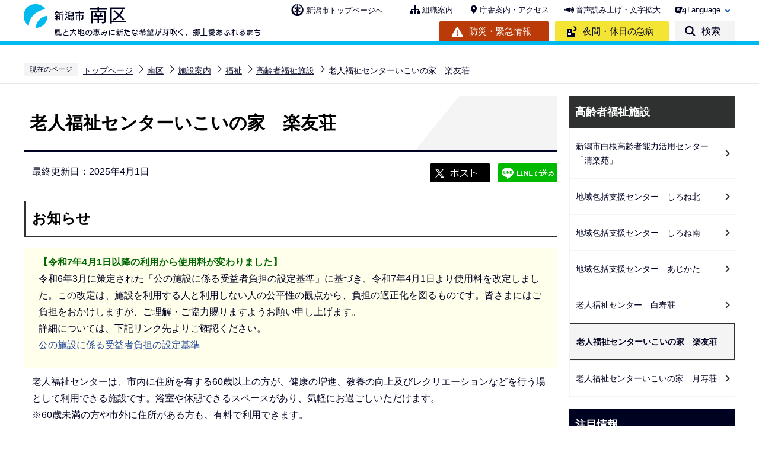

--- FILE ---
content_type: text/html
request_url: https://www.city.niigata.lg.jp/minami/shisetsu/fukushi/koreisya/rojinrakuyuso.html
body_size: 25129
content:
<!DOCTYPE HTML>
<html lang="ja" xml:lang="ja" prefix="og: http://ogp.me/ns# article: http://ogp.me/ns/article#">
<head>
<meta name="viewport" content="width=device-width,initial-scale=1.0" />
<meta name="referrer" content="no-referrer-when-downgrade" />
<meta charset="UTF-8" />
<meta name="Author" content="Niigata city" />
<meta http-equiv="X-UA-Compatible" content="IE=edge" />
<link rel="shortcut icon" href="/favicon.ico" />
<link rel="apple-touch-icon" href="/images/apple-touch-icon.png" />
<meta property="og:title" content="老人福祉センターいこいの家　楽友荘" />
<meta property="og:type" content="article" />
<meta property="og:url" content="https://www.city.niigata.lg.jp/minami/shisetsu/fukushi/koreisya/rojinrakuyuso.html" />
<meta property="og:image" content="https://www.city.niigata.lg.jp/images/ogp.png" />
<meta property="og:description" content="新潟市南区味方583-1（電話：025-373-2304）" />

<meta name="description" content="新潟市南区味方583-1（電話：025-373-2304）" />

<title>老人福祉センターいこいの家　楽友荘　新潟市南区</title>
<link rel="stylesheet" media="all" href="/css/2022_style.wysiwyg.css" />
<link rel="stylesheet" media="all" href="/css/2022_style.tableconverter.css" />
<link rel="stylesheet" media="all" href="/css/2022_style_parts.css" />
<link rel="stylesheet" href="/css/2022_style_smph.css" media="screen and (max-width: 768px)" />
<link rel="stylesheet" href="/css/2022_style_pc.css" media="screen and (min-width: 769px), print" />
<link rel="stylesheet" href="/css/2022_style_ku.css" media="all" />
<link rel="stylesheet" type="text/css" media="print" href="/css/style_print.css" />
<link rel="stylesheet" type="text/css" href="/css/lightbox.css" media="screen" />
<script src="/js/jquery.min.js"></script>
<script src="/js/jquery.cookie.min.js"></script>




<script src="/js/analyticscode.js" charset="utf-8"></script>
</head>
<body id="base">

<div id="basebg" class="basebg ku_top_minami">
<noscript>
<p class="jsmessage">新潟市のホームページではJavaScriptを使用しています。<br />JavaScriptの使用を有効にしていない場合は、一部の機能が正確に動作しない恐れがあります。<br />お手数ですがJavaScriptの使用を有効にしてください。</p>
</noscript>
<div class="blockjump txtno-display"><a id="PTOP">このページの先頭です</a></div>
<p class="blockskip"><a href="#CONT" class="skip">メニューを飛ばして本文へ</a></p>
<div id="baseall" class="baseall">
<header class="header" role="banner">
<div class="header_wp">
<div class="header_l">
<div id="ku_header_logo"><a href="/minami/index.html">
<img src="/images/2022_ku_logo16.png" alt="新潟市南区：風と大地の恵みに新たな希望が芽吹く、郷土愛あふれるまち" class="sp-none" />
<img src="/images/2022_ku_logo16_sp.png" alt="新潟市南区" class="pc-none" />
</a></div>
</div>
<div class="header_r">
<div class="headlist sp-none">
<div class="head_link_list_ku_wp">
<p class="head_link_list_ku"><a href="/index.html">新潟市トップページへ</a></p>
<ul class="head_link_list01">
<li><a href="/minami/kuyakusho/soshiki/index.html">組織案内</a></li>
<li><a href="/minami/kuyakusho/access.html">庁舎案内・アクセス</a></li>
<li><a href="https://www4.zoomsight-sv2.jp/NGTC/controller/index.html#https://www.city.niigata.lg.jp/" class="zoom_launch_cloud">音声読み上げ・文字拡大</a></li>
<li class="nav_lang" id="lang_toggle" lang="en"><a href="javascript:void(0)">Language</a>
<div class="language_inner"><img src="/images/spacer.gif" alt="" width="1" height="1" /></div>
</li>
</ul>
</div>
<div class="head_link_list02">
<p class="head_link_btn01"><a href="/kurashi/bosai/index.html">防災・緊急情報</a></p>
<p class="head_link_btn02"><a href="/iryo/iryo/kyukyu/index.html">夜間・休日の急病</a></p>
<p class="head_link_btn03" id="search_toggle"><a href="javascript:void(0)">検索</a></p>
</div>
</div>
<!-- headlist -->
<!-- ============================▼spbtn▼============================ -->
<div class="menu_btn_wp pc-none">
<p class="sp_menu_access"><a href="/minami/kuyakusho/access.html"><span class="sp_menu_access_icon"><img src="/images/2022_smph_access.png" alt="" /></span><span class="sp_menu_access_text">アクセス</span></a></p>
<button class="button_container" id="toggle02" type="button">
<span class="menu-trigger menu_btn02">
<img alt="" src="/images/2022_smph_search.png" />
</span>
<span class="menu_btn02_text">
検索</span></button>
<button class="button_container" id="toggle01" type="button">
<span class="menu-trigger menu_btn01">
<img alt="" src="/images/2022_smph_gmenu.png" />
</span>
<span class="menu_btn01_text">
メニュー</span></button>
</div>
<!-- ============================▲spbtn▲============================ -->
</div>
<!-- header_r -->
</div>
<!-- header_wp -->
<div class="head_searchbox_wp sp-none">
<div class="head_searchbox_in">
<p class="head_search_title">サイト内検索</p>
<div class="search-wp"> <img src="/images/spacer.gif" alt="" width="1" height="1" /> </div>
<p class="close-menu-btn sp-none"><a href="javascript:void(0)" class="return_button"><img src="/images/2022_nav_menu_close.png" alt="" />閉じる</a></p>
</div>
</div>
<!-- ============================▼sp search▼============================ -->
<div id="multilingual_menu" class="multilingual_menu pc-none">
<div class="smph_multilingual_wp">
<div class="search-wp"><img src="/images/spacer.gif" alt="" width="1" height="1" /> </div>
</div>
</div>
<!-- ============================▲sp search▲============================ -->
<!-- ============================▼spグローバルナビ▼============================ -->
<div id="gnavi_menu" class="gnavi_menu pc-none">
<div class="smph_gnavi_wp">
<nav aria-label="メインメニュー" class="smph_nav_wp pc-none" id="ku_smph_minami">
<img src="/images/spacer.gif" alt="" width="1" height="1" />
</nav>
<ul class="smph_gnavi">
<li class="smph_menu_btn"><a href="javascript:void(0)" lang="en">Language<span class="sp_gnava_open"><img src="/images/2022_N_nc_icon_open.png" alt="開く" /></span></a>
<div class="open_menu language_inner_sp" id="sp_sub07"><img src="/images/spacer.gif" alt="" width="1" height="1" /></div>
</li>
</ul>
<p class="sp_nav_link"><a href="/minami/kuyakusho/soshiki/index.html">組織案内</a></p>
<p class="sp_nav_link ku_sp_nav"><a href="/index.html">新潟市トップページへ</a></p>
</div>
</div>
<!-- ============================▲spグローバルナビ▲============================ -->
</header>
<div class="sp_head_link pc-none">
<div class="head_link_list02">
<p class="head_link_btn01"><a href="/kurashi/bosai/index.html">防災・緊急情報</a></p>
<p class="head_link_btn02"><a href="/iryo/iryo/kyukyu/index.html">夜間・休日の急病</a></p>
</div>
</div>
<!-- ****** ▽緊急情報▽ ****** -->
<script>
<!--
	var url = "/kinkyudat/js/kinkyu_top.js?" + new Date().getTime();//1970年1月1日 00:00:00 UTC からの経過ミリ秒を返す
	document.write('<script type="text/javascript" src="' + url + '" charset="UTF-8"><\/script>');
//-->
</script>
<noscript>
<p>JavaScriptが無効のため表示することができません。<br />JavaScriptを有効にしてください。</p>
</noscript>
<!-- ****** △緊急情報△ ****** -->
<hr />
<!--▽パンくずナビ▽-->
<nav aria-label="現在位置">
<div class="pankuzu">
<ol>
<li class="pk-img">現在のページ</li>
<li><a href="/index.html">トップページ</a></li>
<li><a href="../../../index.html">南区</a></li>
<li><a href="../../index.html">施設案内</a></li>
<li><a href="../index.html">福祉</a></li>
<li><a href="./index.html">高齢者福祉施設</a></li>
<li class="pk-thispage">老人福祉センターいこいの家　楽友荘</li>
</ol>
</div>
</nav>
<!--△パンくずナビ△-->
<hr />
<div class="blockjump txtno-display"><a id="CONT">本文ここから</a></div>
<main role="main">
<div class="wrap-all">
<div class="wrap clearfix">
<div id="main">



<div class="h1bg"><div><h1>老人福祉センターいこいの家　楽友荘</h1></div></div>



<div class="basic_info_wp">
<div class="update clearfix"><p>最終更新日：2025年4月1日</p></div>

<script type="text/javascript" src="/js/2022_sns_btn.js"></script>
<div id="sns_btn_wp"></div>


</div>



<div class="h2bg"><div><h2>お知らせ</h2></div></div>
<div class="txt-area clearfix"><div class="wysiwyg_wp"><p><strong class="text-color-green"><span class="text-color-green">【令和7年4月1日以降の利用から使用料が変わりました】</span></strong><br />令和6年3月に策定された「公の施設に係る受益者負担の設定基準」に基づき、令和7年4月1日より使用料を改定しました。この改定は、施設を利用する人と利用しない人の公平性の観点から、負担の適正化を図るものです。皆さまにはご負担をおかけしますが、ご理解・ご協力賜りますようお願い申し上げます。<br />詳細については、下記リンク先よりご確認ください。<br /><a href="/shisei/zaisan/zaikeisuishin/zaimu_juekisyahutan.html" class="innerLink">公の施設に係る受益者負担の設定基準</a></p></div></div>
<div class="wysiwyg_wp"><p>老人福祉センターは、市内に住所を有する60歳以上の方が、健康の増進、教養の向上及びレクリエーションなどを行う場として利用できる施設です。浴室や休憩できるスペースがあり、気軽にお過ごしいただけます。<br />※60歳未満の方や市外に住所がある方も、有料で利用できます。</p></div>
<div class="img-area"><p class="img-center"><img src="rojinrakuyuso.images/rakuyuso.jpg" width="281" height="199" alt="老人福祉センターいこいの家楽友荘の外観写真" />

</p></div>
<div class="h2bg"><div><h2>所在地・連絡先</h2></div></div>
<div class="map-area clearfix">

<div class="mapimg">
<iframe title="rakuyuusou" src="https://maps.google.co.jp/maps/embed/v1/place?center=37.7781609,139.0083085&amp;zoom=14&amp;language=ja&amp;region=JP&amp;q=37.7781609,139.0083085&amp;key=AIzaSyDhM0Vmb-zw6W3dlF9beDK8t9e6bH7WsjQ" title="地図" style="width: 400px; height: 400px"></iframe>

<noscript><img src="http://maps.google.co.jp/maps/api/staticmap?maptype=roadmap&amp;sensor=false&amp;language=ja&amp;region=JP&amp;center=37.7781609,139.0083085&amp;zoom=14&amp;size=400x400&amp;markers=color:red|37.7781609,139.0083085&amp;key=AIzaSyDhM0Vmb-zw6W3dlF9beDK8t9e6bH7WsjQ" alt="rakuyuusou" width="400" height="400" />
<br /><a href="http://maps.google.co.jp/maps?q=rakuyuusou%4037.7781609%2C139.0083085&amp;hl=ja&amp;ie=UTF-8&amp;ll=37.7781609,139.0083085&amp;z=14"
>rakuyuusou地図はJavaScriptを使用しています。提供サイトで確認してください。</a></noscript>
</div><!-- /mapimg -->

<div class="h3bg"><div><h3>所在地</h3></div></div><p>〒950-1261<br />新潟市南区味方583番地1</p><div class="h3bg"><div><h3>連絡先</h3></div></div><p>電話：025-373-2304（老人福祉センターいこいの家楽友荘）</p><div class="h3bg"><div><h3>アクセス</h3></div></div><p>新潟交通路線バス　味方・月潟線「健康センター前」下車　徒歩3分</p>
</div>
<div class="h2bg"><div><h2>利用案内</h2></div></div>
<div class="wysiwyg_wp"><div class="h3bg"><div><h3>利用時間</h3></div></div><p>午前9時から午後4時30分<br />（入浴は午前10時から午後4時）</p><p>開館時間・休館日が変更になる場合もあります。</p><div class="h3bg"><div><h3>休館日</h3></div></div><p>月曜日・祝日（月曜日が祝日の場合は火曜日も休館）<br />1月2日から3日、8月13日から15日、12月29日から31日</p><div class="h3bg"><div><h3>駐車場</h3></div></div><p>50台:無料<br />（隣接地に有、施設にご確認ください）</p><div class="h3bg"><div><h3>利用対象者</h3></div></div><p>新潟市に住所を有する60歳以上の方（利用証を提示しご利用ください）<br />新潟市に住所を有する60歳以上の方のみで構成されている団体</p><p>※上記以外のご利用者は、施設入館料が必要です。</p><div class="h3bg"><div><h3>利用証の交付について</h3></div></div><p>60歳以上の市民であることを証明するもの（健康保険証など）を持って、市の窓口（各区役所健康福祉課（中央区役所は窓口サービス課）・出張所・連絡所・関屋行政サービスコーナー）、老人福祉センターまたは老人憩の家で利用証の交付を受けてください。</p></div>
<div class="h2bg"><div><h2>施設の概要</h2></div></div>
<div class="t-box2">
<table style="width:95%" class="table01">
  <caption>施設入館料</caption>
  <tr>
    <th colspan="2" scope="col">区分</th>
    <th scope="col"><p>使用料の額<br />（1人1回につき）</p></th>
  </tr>
  <tr>
    <td rowspan="4">市内に住所を有する者</td>
    <td>60歳以上の者</td>
    <td><p>無料<br />ただし浴室をご利用の場合は有料<br />（下表の浴室利用料金をご覧ください）</p></td>
  </tr>
  <tr>
    <td>一般（60歳未満）</td>
    <td>300円</td>
  </tr>
  <tr>
    <td>小・中学生</td>
    <td>140円</td>
  </tr>
  <tr>
    <td>乳幼児</td>
    <td>無料</td>
  </tr>
  <tr>
    <td rowspan="3">市外に住所を有する者</td>
    <td>一般</td>
    <td>540円</td>
  </tr>
  <tr>
    <td>小・中学生</td>
    <td>140円</td>
  </tr>
  <tr>
    <td>乳幼児</td>
    <td>無料</td>
  </tr>
</table>
<div class="wysiwyg_wp"><p>市内に住所を有する60歳以上の方以外の方は、上記金額に浴室利用料金も含まれています。</p></div>
</div>
<div class="t-box2">
<table style="width:95%" class="table01">
  <caption>施設内容</caption>
  <tr>
    <th scope="col"><p>名称</p></th>
    <th scope="col"><p>広さ</p></th>
    <th scope="col"><p>利用料</p></th>
    <th scope="col"><p>備考</p></th>
  </tr>
  <tr>
    <td><p>大広間</p></td>
    <td><p>92畳</p></td>
    <td><p>無料</p></td>
    <td>ご自由にお使いください。</td>
  </tr>
  <tr>
    <td><p>個室（3室）</p></td>
    <td><p>各8畳</p></td>
    <td><p>個室1室につき　170円</p></td>
    <td>予約・申し込みが必要です。</td>
  </tr>
  <tr>
    <td><p>浴室（男女各1室）</p></td>
    <td>&nbsp;</td>
    <td colspan="2"><p>下表の浴室利用料金表をご覧ください。</p></td>
  </tr>
</table>
<div class="wysiwyg_wp"><p>※予約・申し込みが必要な部屋をご利用希望の方は、老人福祉センターいこいの家楽友荘までご連絡・お申込みください。<br /><strong>老人福祉センターいこいの家楽友荘　電話：025-373-2304</strong></p></div>
</div>
<div class="t-box2">
<table style="width:95%" class="table01">
  <caption>浴室利用料金</caption>
  <tr>
    <th scope="col">区分</th>
    <th scope="col">単位</th>
    <th scope="col">入浴料の額（1人につき）</th>
  </tr>
  <tr>
    <td>定期券による利用以外の利用</td>
    <td>1回</td>
    <td>120円</td>
  </tr>
  <tr>
    <td rowspan="3">定期利用券</td>
    <td>1か月</td>
    <td>600円</td>
  </tr>
  <tr>
    <td>6か月</td>
    <td>3,600円</td>
  </tr>
  <tr>
    <td>1年</td>
    <td>6,000円</td>
  </tr>
</table>
<div class="wysiwyg_wp"><p>※市内に住所を有する60歳以上の方の浴室利用料金です。それ以外の方の浴室利用料金は、施設入館料に含まれています。<br />※定期利用券の発行は、各ご利用いただく月の前月の15日以降になります。最寄りの老人福祉センターまたは憩いの家でご購入ください。</p></div>
</div>
<div class="h3bg"><div><h3>その他</h3></div></div>
<div class="wysiwyg_wp"><p>身体障がい者手帳、療育手帳、精神障がい者保健福祉手帳を窓口でご提示いただくと、浴室利用料が無料となります。</p></div>
<p class="filelink"><img src="/images/spacer.gif" alt="ファイルダウンロード　新規ウインドウで開きます。" width="1" height="1" class="img-guidance" /><a class="pdf" href="rojinrakuyuso.files/roufuku-ikoi-panfu.pdf" target="_blank">老人福祉センター・老人憩の家のご案内（PDF：4,782KB）</a></p><div class="wysiwyg_wp txtCaption"><p class="linktxt">パンフレットはこちらよりダウンロードできます。</p></div>






<!-- scs_jyogai_start -->
<p class="dladobereader sp-none">
<span class="pdf_l">
PDF形式のファイルを開くには、Adobe Acrobat Reader が必要です。<br />
お持ちでない方は、Adobe社から無償でダウンロードできます。<br /></span>
<span class="pdf_r">
<a href="https://get.adobe.com/jp/reader/" target="_blank"><img src="/images/get_adobe_reader.png" alt="Get Adobe Acrobat Reader DC" width="158" height="39" /></a>
</span>
</p>
<!-- scs_jyogai_end -->





<div id="contact">
<h2><span>このページの作成担当</span></h2>


<div class="contact_in">
<p class="contact_name"><a class="innerLink" href="/minami/kuyakusho/soshiki/kenko.html">南区役所　健康福祉課</a></p>
<p>
〒950-1292　新潟市南区白根1235番地
<br />電話：025-372-6303　FAX：025-372-4033
</p>
<p class="contact-email"><a class="innerLink" href="https://www.city.niigata.lg.jp/cgi-bin/formmail/formmail.cgi?d=minami_kenko.s">このページの作成担当にメールを送る</a></p>
</div>


</div>



<script type="text/javascript" src="/js/feedback.js"></script>
<!-- scs_jyogai_start -->
<form action="/cgi-bin/vote/vote.cgi" method="post" name="formmail" id="formmail" onsubmit="return inspection()" class="feedback">
<h2><span>この情報はお役に立ちましたか？</span></h2>
<p>ページ内容改善の参考とするためにご意見をいただいています。</p>
<div class="formtxt">
<fieldset class="fedd1">
<legend>このページの内容は分かりやすかったですか？</legend>
<input type="radio" name="useful1" value="3" id="point3" checked="checked" /><label for="point3">分かりやすかった</label>
<input type="radio" name="useful1" value="2" id="point2" /><label for="point2">どちらとも言えない</label>
<input type="radio" name="useful1" value="1" id="point1" /><label for="point1">分かりにくかった</label>
</fieldset>
<fieldset class="fedd2">
<legend>このページは見つけやすかったですか？</legend>
<input type="radio" name="useful2" value="3" id="point6" checked="checked" /><label for="point6">見つけやすかった</label>
<input type="radio" name="useful2" value="2" id="point5" /><label for="point5">どちらとも言えない</label>
<input type="radio" name="useful2" value="1" id="point4" /><label for="point4">見つけにくかった</label>
</fieldset>
<div>
<input type="hidden" name="url" value="/minami/shisetsu/fukushi/koreisya/rojinrakuyuso.html" />
<input type="hidden" name="title" value="老人福祉センターいこいの家　楽友荘" />
<input type="hidden" name="tanto" value="南区役所　健康福祉課" />
<input type="hidden" name="tantocode" value="A060005000" />
<input type="hidden" name="hyoukatime" value="" />
</div>
<div class="submitbox"><input type="submit" name="submit" class="fedbt" value="送信" /></div>
</div>
</form>
<!-- scs_jyogai_end -->





<div class="txtno-display">本文ここまで</div>
<hr />
</div><!-- /div main -->
<!-- ▲メインコンテンツここまで▲ -->
<div id="localnavi">
<div class="txtno-display">サブナビゲーションここから</div>
<hr />
<!-- ▽ローカルナビ▽ -->

<div id="losubnavi">
<div class="lobgbox">

<div class="lobg_title">    
<div class="lsnavi"><h2><span>高齢者福祉施設</span></h2></div>
<button class="acd02_bt switch pc-none" type="button"><img src="/images/2022_icon_menu_open.png" alt="詳細情報を開く" width="20" /></button> 
</div>

<ul class="open_menu_wp">
<li><a href="/minami/shisetsu/fukushi/koreisya/seirakuen.html">新潟市白根高齢者能力活用センター「清楽苑」</a></li>

<li><a href="/minami/shisetsu/fukushi/koreisya/shironekita.html">地域包括支援センター　しろね北</a></li>

<li><a href="/minami/shisetsu/fukushi/koreisya/shironeminami.html">地域包括支援センター　しろね南</a></li>

<li><a href="/minami/shisetsu/fukushi/koreisya/ajikata.html">地域包括支援センター　あじかた</a></li>

<li><a href="/minami/shisetsu/fukushi/koreisya/rojinhakujuso.html">老人福祉センター　白寿荘</a></li>

<li><span class="now">老人福祉センターいこいの家　楽友荘</span></li>

<li><a href="/minami/shisetsu/fukushi/koreisya/rojintsukijuso.html">老人福祉センターいこいの家　月寿荘</a></li>
</ul>
</div>
</div>

<!-- △ローカルナビ△ -->
<!-- ▽レコメンド▽ -->

<!-- △レコメンド△ -->
<!-- ▽注目情報▽ -->
<div id="lochumoku">
<div class="lobgbox">
<h2 class="chumoku-title">注目情報</h2>
<ul id="chumoku-outer"></ul>
<noscript>
<p class="jsmessage">注目情報の表示にはJavaScriptを使用しています。<br /><a href="/chumoku/index.html">注目情報一覧へ</a></p>
</noscript>
</div>
</div>
<!-- △注目情報△ -->
<!-- ▽サイドバナー▽ -->
<div class="sidebt-box">
<div id="lo-miryoku">
<a href="/miryoku/index.html"><img src="/images/N_side_miryoku_bnr.png" alt="魅力発信：新潟市スキマ時間の楽しみ方" width="280" height="120" /></a>
</div>
<p class="lojoho_mitsukaranai"><a href="/homepage/info_loss.html">情報が見つからないときは</a></p>
</div><!-- /div sidebt-box  -->
<!-- △サイドバナー△ -->
<div class="txtno-display">サブナビゲーションここまで</div>
<hr />
</div><!-- /div localnavi -->
</div><!-- /div wrap -->
</div><!-- /div wrap-all -->
</main>
<hr />

<div class="footer_wp">

<footer role="contentinfo" id="footer" class="footer">
<div class="footer_con">
<div class="footer_in">
<div class="footer_l">
<div class="footer_l_title">
<h2>新潟市南区役所</h2>
</div> <address>
<p class="foot_add_wp"><span class="foot_add_title">住所</span><span class="foot_addlink">〒950-1292　<br class="pc-none" />新潟市南区白根1235番地</span></p>
<p class="foot_tel_wp"><span class="foot_add_title">電話番号</span><span class="foot_tellink">025-373-1000（代表）</span></p>
<p class="foot_time_wp"><span class="foot_add_title">開庁時間</span><span class="foot_time_con">月曜日から金曜日の午前8時30分から午後5時30分（祝・休日、12月29日から1月3日を除く）</span></p>
</address> </div>
<div class="footer_r">
<ul class="foot_link_btn">
<li><a href="/shisei/koho/socialmedia/ku_account.html">各区公式SNSアカウント</a></li>
</ul>
<p><a href="http://www.4894.call.city.niigata.jp/" target="_blank" rel="noopener">
    <img src="/images/2022_ku_footer_bnr.png" alt="新潟市役所コールセンター こたえてコール 025-243-4894 受付時間（年中無休） 　午前8時～午後9時。年末年始は午後5時まで。" class="sp-none" />
    <img src="/images/2022_ku_footer_bnr_sp.png" alt="新潟市役所コールセンター　こたえてコール　025-243-4894 受付時間（年中無休） 　午前8時～午後9時。年末年始は午後5時まで。" class="pc-none" />
</a></p>
</div>
</div>
</div>
<div class="foot_copyright_wp">
<div class="foot_copyright_l sp-none">
<ul class="footlist">
<li><a href="/homepage/hp_policy.html">ホームページの考え方</a></li>
<li><a href="/homepage/use.html">ホームページの使い方</a></li>
<li><a href="/homepage/webaccessibility/index.html">アクセシビリティ</a></li>
<li><a href="/homepage/privacy.html">個人情報の取り扱い</a></li>
<li><a href="/homepage/qualification.html">免責事項</a></li>
<li><a href="/homepage/ask.html">ご意見・お問い合わせ</a></li>
<li><a href="/minami/sitemap.html">サイトマップ</a></li>
</ul>
</div>
<div class="copyright">
<p><small lang="en">&copy;Niigata City.</small></p>
</div>
</div>
<div id="pagetop" class="page-top"> <a href="#PTOP"><img src="/images/2022_ku_pejetop16.png" alt="このページの上へ戻る" /></a>
</div>
</footer>
</div>
<!-- footer_wp -->

<div class="switchBtn">
<button type="button" id="swPc"><span class="swIcon">PC版を表示する</span></button>
<button type="button" id="swSp" class="btnAcv"><span class="swIcon">スマートフォン版を表示する</span></button>
<p class="swTop"><a href="/index.html"><span class="swIcon">トップページに戻る</span></a></p>
</div>
</div><!-- /div baseall -->
</div><!-- /div basebg -->
<script src="/js/jquery.lightbox-0.5.min.js"></script>
<script src="/js/jquery.zoomsigh-launch.js"></script>
<script src="/js/jquery.rwdImageMaps.min.js"></script>
<script src="/js/jquery.swView.js"></script>
<script src="/js/2022_common.js"></script>

</body>
</html>

--- FILE ---
content_type: text/html
request_url: https://www.city.niigata.lg.jp/files/ku_smph_minami.html
body_size: 2311
content:
<div class="smph_menu_wp">
<p class="img_btn_link"><a class="innerLink" href="/minami/shisetsu/index.html">
<span class="img_btn_link_img"><img src="/images/2022_ku_nishi_img01.png" alt=""></span>
<span class="img_btn_link_txt">施設案内</span>
</a></p>

<p class="img_btn_link"><a class="innerLink" href="/minami/about/index.html">
<span class="img_btn_link_img"><img src="/images/2022_ku_nishi_img02.png" alt=""></span>
<span class="img_btn_link_txt">区の紹介・みどころ</span>
</a></p>

<p class="img_btn_link"><a class="innerLink" href="/minami/torikumi/index.html">
<span class="img_btn_link_img"><img src="/images/2022_ku_nishi_img03.png" alt=""></span>
<span class="img_btn_link_txt">区の取り組み</span>
</a></p>

<p class="img_btn_link"><a class="innerLink" href="/kurashi/ku_info/kurashi_minami/index.html">
<span class="img_btn_link_img"><img src="/images/2022_ku_nishi_img04.png" alt=""></span>
<span class="img_btn_link_txt">くらしに関する情報</span>
</a></p>

<p class="img_btn_link"><a class="innerLink" href="/minami/torikumi/kotsu/index.html">
<span class="img_btn_link_img"><img src="/images/2022_ku_nishi_img05.png" alt=""></span>
<span class="img_btn_link_txt">区の公共交通</span>
</a></p>

<p class="img_btn_link"><a class="innerLink" href="/minami/kohoshi/minamikaze/index.html">
<span class="img_btn_link_img"><img src="/images/2022_ku_nishi_img06.png" alt=""></span>
<span class="img_btn_link_txt">区役所だより</span>
</a></p>

<p class="img_btn_link"><a class="innerLink" href="/minami/sonota/minami_osusumesite.html">
<span class="img_btn_link_img"><img src="/images/2022_ku_nishi_img06.png" alt=""></span>
<span class="img_btn_link_txt">南区の魅力発信　おすすめサイト</span>
</a></p>

<p class="img_btn_link"><a class="innerLink" href="/minami/sonota/minami_socialmedia.html">
<span class="img_btn_link_img"><img src="/images/2022_ku_nishi_img06.png" alt=""></span>
<span class="img_btn_link_txt">南区ソーシャルメディア</span>
</a></p>

</div>
<script>
  var url = location.href;
  if(url.match(/^(https?:\/\/www(\d{1})?\.zoomsight-sv(\d{1})?\.jp\/NGTC\/(\w{2})?(\/)?)/) != null){
    var result = url.match(/^(https?:\/\/www(\d{1})?\.zoomsight-sv(\d{1})?\.jp\/NGTC\/(\w{2})?(\/)?)/);
    $('.smph_menu_wp').find('a').each(function(){
      var link = $(this).attr("href");
      if(link.match(/^https?:\/\//) == null){
        $(this).attr("href", result[0] + "https%3a//www.city.niigata.lg.jp" + link);
      }
    });
  }
</script>

